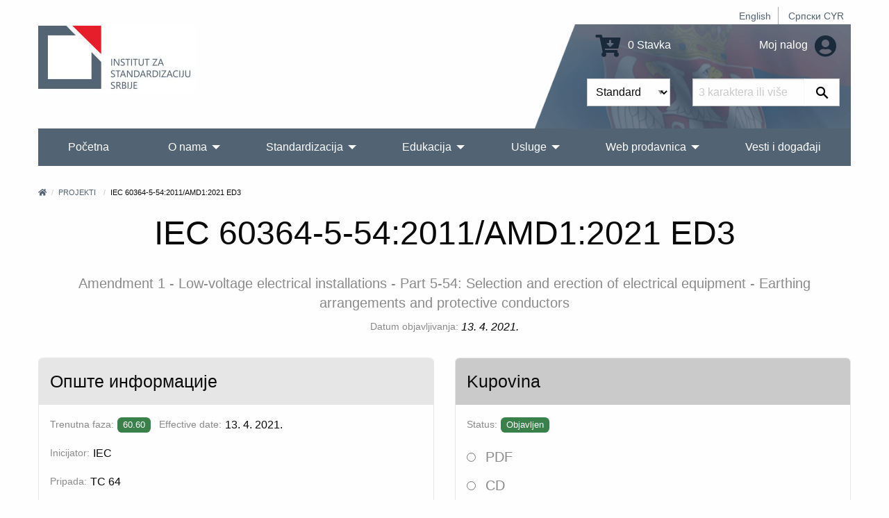

--- FILE ---
content_type: text/html; charset=UTF-8
request_url: https://iss.rs/sr_Latn/project/show/iec:proj:101625
body_size: 9168
content:
<!DOCTYPE html>
<html lang="sr_Latn">
<head>
    <meta charset="UTF-8">
    <meta http-equiv="X-UA-Compatible" content="IE=edge">
    <meta name="viewport" content="width=device-width, initial-scale=1">
    <title>IEC 60364-5-54:2011/AMD1:2021 ED3</title>
    <meta name="description" content="">
            <meta property="og:image" content="https://iss.rs/images/logo.png"/>    
    <link rel="icon" type="image/x-icon" href="/favicon.ico" />
            <link rel="stylesheet" href="/build/app.41f16c8c.css">
    
        <!-- Global site tag (gtag.js) - Google Analytics -->
    <script async src="https://www.googletagmanager.com/gtag/js?id=G-JDBZ67K82C"></script>
    <script>
        window.dataLayer = window.dataLayer || [];
        function gtag(){dataLayer.push(arguments);}
        gtag('js', new Date());
        gtag('config', 'G-JDBZ67K82C');
    </script>

    <!-- Google Tag Manager -->
    <script>(function(w,d,s,l,i){w[l]=w[l]||[];w[l].push({'gtm.start':
                new Date().getTime(),event:'gtm.js'});var f=d.getElementsByTagName(s)[0],
            j=d.createElement(s),dl=l!='dataLayer'?'&l='+l:'';j.async=true;j.src=
            'https://www.googletagmanager.com/gtm.js?id='+i+dl;f.parentNode.insertBefore(j,f);
        })(window,document,'script','dataLayer','GTM-NDDG7DC9');</script>
    <!-- End Google Tag Manager -->
    <script>
                    gtag('event', 'view_item', {
    "currency": "RSD",
    "value": '40',
    "items": [
        {
        "item_id": "iec:proj:101625",
        "item_name": "IEC 60364-5-54:2011/AMD1:2021 ED3",
        "item_list_name": "TC 64",
        "item_brand": "IEC",
        "item_category": "IS",
        "item_variant": "PDF",
        "index": 0,
        "quantity": 1,
        "price": '40'
        }
    ]
});

        </script>

</head>
<body>
    <!-- Google Tag Manager (noscript) -->
    <noscript><iframe src="https://www.googletagmanager.com/ns.html?id=GTM-NDDG7DC9"
                      height="0" width="0" style="display:none;visibility:hidden"></iframe></noscript>
    <!-- End Google Tag Manager (noscript) -->
<div class="grid-container">
            <header>
    <div class="grid-x">
        <div class="cell text-right">
            <div class="hide-for-print small-text-center text-right align-right">
                <ul class="languageBar">
                                                                                                                                                                                                <li><a href="/en/project/show/iec:proj:101625">English</a></li>
                                                                                                                                                                                                <li><a href="/sr_Cyrl/project/show/iec:proj:101625">Српски CYR</a></li>
                                    </ul>
            </div>
        </div>
        <div class="cell small-12 medium-3 large-6 text-center medium-text-left">
            <a href="/sr_Latn/"><img src="/images/logo_big_sr_Latn.jpg" alt="Institut za standardizaciju Srbije" class="logo"></a>
        </div>
        <div class="cell small-12 medium-9 large-6">
            <div class="header-right hide-for-print">
                <div class="grid-x grid-padding-y grid-padding-x align-middle">
                    <div class="cell small-6 medium-7 large-7 text-center medium-text-right">
                        <a href="/sr_Latn/order/cart/summary" title="Shopping cart"><i class="fa fa-cart-arrow-down fa-2x"></i> 0 Stavka</a>
                    </div>
                    <div class="cell small-6 medium-5 large-5 text-center medium-text-right">
                        <a href="/sr_Latn/user/profile/show" title="Moj nalog">
                            Moj nalog
                            <i class="fa fa-2x fa-user-circle text-color-primary"></i>
                        </a>
                    </div>
                </div>
                <div id="head-search">
                <form name="quick_search_form" method="post" action="/sr_Latn/quick-search/form">

    <div class="grid-x">
        <div class="cell small-6 medium-7 text-right padding-1">
                <div class="row">
        <div class="large-12 columns">
                    <label class="required" for="quick_search_form_type">Vrsta</label>
            
    
    <select id="quick_search_form_type" name="quick_search_form[type]">
        <option value="quick_search.type.project">Standardi</option><option value="quick_search.type.page">Ostalo</option></select>
            
            </div>
    </div>
        </div>
        <div class="cell small-6 medium-5 padding-1">
            <div class="grid-x">
                <div class="cell auto">
                    <div class="row">
        <div class="large-12 columns">
            <label for="quick_search_form_keywords" class="required">Ključna reč</label>
            <input type="text" id="quick_search_form_keywords" name="quick_search_form[keywords]" required="required" placeholder="3 karaktera ili više" />
            
            </div>
    </div>
                </div>
                <div class="cell shrink">
                    <button type="submit" value="Pretraži" class="search-submit"><i class="fab fa-sistrix" aria-hidden="true"></i></button>
                </div>
            </div>
        </div>
    </div>
<input type="hidden" id="quick_search_form__token" name="quick_search_form[_token]" value="eb.Ye97Ruvib8wE3gJErag_c7Voil-_uyA25IZ1buCDQ2Y.JIcYcYCEBYVVu20JgP1MXs0lwgDa9g1d0tUYJKS0CSEi1j8xso8ijUqUcQ" />
</form>

                </div>
            </div>
            <div class="show-for-print">
                Telefon: (011) 7541-421, 3409-301, 3409-335, 6547-293, 3409-310<br>
                E-mail: Prodaja standarda: prodaja@iss.rs  Seminari, obuke: iss-edukacija@iss.rs Informacije o standardima: infocentar@iss.rs<br>
                Stevana Brakusa 2, 11030 Beograd
            </div>
        </div>
    </div>
    
<!-- Navigation -->

<!-- Navigation -->
<div class="title-bar hide-for-print" data-responsive-toggle="menu" data-hide-for="large">
    <div class="flex-container align-middle">
        <button class="menu-icon" type="button" data-toggle></button>
        <div class="title-bar-title">Glavni meni</div>
    </div>
</div>
<div class="top-bar hide-for-print" id="menu">
    <div class="top-bar-left">
        <ul class="dropdown vertical large-horizontal menu align-spaced" data-auto-height='true' data-parent-link="true" data-responsive-menu="drilldown large-dropdown" data-back-button='<li class="js-drilldown-back"><a tabindex="0">Nazad</a></li>'>
                                    <li >
            <a href="/sr_Latn/">Početna</a>
                    </li>
                            <li >
            <a href="/sr_Latn/o-nama_c2">O nama</a>
                            <ul class="menu vertical">
                                            <li >
            <a href="/sr_Latn/about-iss_p1.html">O Institutu</a>
                    </li>
                            <li >
            <a href="/sr_Latn/iss-promotivni-spotovi_c209">ISS promotivni spotovi</a>
                    </li>
                            <li >
            <a href="/sr_Latn/90-godina-standardizacije-u-srbiji_c258">90 godina standardizacije u Srbiji</a>
                    </li>
                            <li >
            <a href="/sr_Latn/quality-and-information-security-policy_c229">Politika kvaliteta i bezbednosti informacija</a>
                    </li>
                            <li >
            <a href="/sr_Latn/chlanstvo-u-institutu_c95">Članstvo u Institutu</a>
                            <ul class="menu vertical">
                                            <li >
            <a href="/sr_Latn/nashi-chlanovi_p1010.html">Naši članovi</a>
                    </li>
                            <li >
            <a href="/sr_Latn/prava-i-obaveze-chlanova-instituta_p1000.html">Prava i obaveze članova Instituta</a>
                    </li>
                            <li >
            <a href="/sr_Latn/be-our-member_p731.html">Postanite član Instituta</a>
                    </li>
            
                </ul>
                    </li>
                            <li >
            <a href="/sr_Latn/dokumenti_c111">Dokumenti</a>
                            <ul class="menu vertical">
                                            <li >
            <a href="/sr_Latn/zakoni-i-podzakonska-akta_p719.html">Zakoni i podzakonska akta</a>
                    </li>
                            <li >
            <a href="/sr_Latn/program-of-the-development-of-the-institute-for-standardization-of-serbia-2022-2024_p1152.html">Program razvoja Instituta za standardizaciju Srbije 2022-2024.</a>
                    </li>
                            <li >
            <a href="/sr_Latn/action-plan-for-the-development-of-gender-responsive-standards-2023-2030_p1379.html">Akcioni plan za razvoj rodno odgovornih standarda 2023-2030</a>
                    </li>
                            <li >
            <a href="/sr_Latn/publication-and-withdrawal-of-serbian-standards_c118">Objavljivanje i povlačenje srpskih standarda</a>
                    </li>
                            <li >
            <a href="/sr_Latn/interna-pravila-standardizatsije_p720.html">Interna pravila standardizacije</a>
                    </li>
                            <li >
            <a href="/sr_Latn/intellectual-property-rights_c153">Autorska prava</a>
                    </li>
                            <li >
            <a href="/sr_Latn/information-booklet_p732.html">Informator o radu</a>
                    </li>
            
                </ul>
                    </li>
                            <li >
            <a href="/sr_Latn/nasa-struktura_c4">Naša struktura</a>
                    </li>
                            <li >
            <a href="/sr_Latn/nasa-strategija_p3.html">Strategija</a>
                    </li>
                            <li >
            <a href="/sr_Latn/nasa-vizija-i-misija_p623.html">Vizija i misija</a>
                    </li>
                            <li >
            <a href="/sr_Latn/medunarodna-saradnja-1_c114">Međunarodna saradnja</a>
                            <ul class="menu vertical">
                                            <li >
            <a href="https://iss.rs/sr_Cyrl/memorandum-of-understanding-mou_c210">Memorandumi o saradnji (MOS)</a>
                            <ul class="menu vertical">
                                            <li >
            <a href="/sr_Latn/asia_c211">Azija</a>
                    </li>
                            <li >
            <a href="/sr_Latn/europe_c212">Evropa</a>
                    </li>
                            <li >
            <a href="/sr_Latn/africa_c214">Afrika</a>
                    </li>
                            <li >
            <a href="/sr_Latn/severna-amerika_c215">Severna Amerika</a>
                    </li>
            
                </ul>
                    </li>
                            <li >
            <a href="/sr_Latn/komertsijalni-ugovori_c213">Komercijalni ugovori</a>
                    </li>
            
                </ul>
                    </li>
                            <li >
            <a href="/sr_Latn/work-program_p833.html">Program rada Instituta</a>
                    </li>
                            <li >
            <a href="/sr_Latn/annual-plan-for-the-adoption-of-serbian-standards-and-related-documents_p834.html">Plan rada Instituta</a>
                    </li>
                            <li >
            <a href="/sr_Latn/izveshtaji-o-radu-instituta_p4.html">Izveštaji o radu</a>
                    </li>
                            <li >
            <a href="/sr_Latn/public-procurement_c104">Javne nabavke</a>
                            <ul class="menu vertical">
                                            <li >
            <a href="/sr_Latn/2025_c254">2025</a>
                    </li>
                            <li >
            <a href="/sr_Latn/2024_c245">2024</a>
                    </li>
                            <li >
            <a href="/sr_Latn/javne-nabavke-2023_p1280.html">2023</a>
                    </li>
                            <li >
            <a href="/sr_Latn/2022_c198">2022</a>
                    </li>
                            <li >
            <a href="/sr_Latn/2021-1_c187">2021</a>
                    </li>
                            <li >
            <a href="/sr_Latn/javne-nabavke-2020_p806.html">2020</a>
                    </li>
                            <li >
            <a href="/sr_Latn/javne-nabavke-2019_p602.html">2019</a>
                    </li>
                            <li >
            <a href="/sr_Latn/javne-nabavke-2018_p601.html">2018</a>
                    </li>
                            <li >
            <a href="/sr_Latn/javne-nabavke-2017_p600.html">2017</a>
                    </li>
                            <li >
            <a href="/sr_Latn/public-procurement-2016_p599.html">2016</a>
                    </li>
                            <li >
            <a href="/sr_Latn/javne-nabavke-2015_p598.html">2015</a>
                    </li>
            
                </ul>
                    </li>
                            <li >
            <a href="/sr_Latn/drugi-o-nama_p612.html">Drugi o nama</a>
                    </li>
                            <li >
            <a href="/sr_Latn/podatsi-o-broju-zaposlenikh-i-radno-angazhovanikh-litsa_c217">Podaci o broju zaposlenih i radno angažovanih lica</a>
                    </li>
            
                </ul>
                    </li>
                                                                <li >
            <a href="/sr_Latn/standardi_p93.html">Standardizacija</a>
                            <ul class="menu vertical">
                                            <li >
            <a href="/sr_Latn/publication">Napredna pretraga standarda</a>
                    </li>
                            <li >
            <a href="/sr_Latn/sponzorisan-pristup-za-onlajn-chitanje-standarda_p1468.html">Pristup harmonizovanim standardima</a>
                    </li>
                            <li >
            <a href="/sr_Latn/electronic-invoicing-free-download-of-standards_p1021.html">Elektronsko fakturisanje - slobodno preuzimanje standarda</a>
                    </li>
                            <li >
            <a href="/sr_Latn/vishe-o-standardima_c20">Više o standardima</a>
                            <ul class="menu vertical">
                                            <li >
            <a href="/sr_Latn/shta-je-standard_p13.html">Šta je standard?</a>
                    </li>
                            <li >
            <a href="/sr_Latn/benefits-of-using-standards_p14.html">Koristi od primene standarda</a>
                            <ul class="menu vertical">
                                            <li >
            <a href="/sr_Latn/standards-and-private-sector_p843.html">Standardi i privatan sektor</a>
                    </li>
                            <li >
            <a href="/sr_Latn/standards-and-public-sector_p844.html">Standardi i javni sektor</a>
                    </li>
                            <li >
            <a href="/sr_Latn/standards-and-consumers_p845.html">Standardi i potrošači</a>
                    </li>
                            <li >
            <a href="/sr_Latn/standardi-i-mala-i-srednja-preduzetsha_p846.html">Standardi i mala i srednja privredna društva</a>
                    </li>
            
                </ul>
                    </li>
                            <li >
            <a href="/sr_Latn/printsipi-standardizatsije_p847.html">Principi standardizacije</a>
                    </li>
                            <li >
            <a href="/sr_Latn/how-is-the-serbian-standard-created_p848.html">Kako se izrađuje srpski standard</a>
                    </li>
                            <li >
            <a href="/sr_Latn/who-makes-serbian-standards_p849.html">Ko izrađuje srpske standarde</a>
                    </li>
            
                </ul>
                    </li>
                            <li >
            <a href="/sr_Latn/project/list">Standardi u razvoju</a>
                    </li>
                            <li >
            <a href="/sr_Latn/project-translation/list">Prevodi projekata</a>
                    </li>
                            <li >
            <a href="/sr_Latn/committee">Komisije za standarde</a>
                    </li>
                            <li >
            <a href="/sr_Latn/we-invite-you-to-become-the-ntc-member_p1172.html">Postanite član komisije</a>
                    </li>
                            <li >
            <a href="/sr_Latn/regulation">Nacionalni propisi i standardi</a>
                    </li>
                            <li >
            <a href="/sr_Latn/directive">Evropske direktive i uredbe</a>
                    </li>
                            <li >
            <a href="/sr_Latn/publikatsije_c78">Publikacije</a>
                            <ul class="menu vertical">
                                            <li >
            <a href="/sr_Latn/promotivne-publikatsije_c131">Promotivne publikacije</a>
                            <ul class="menu vertical">
                                            <li >
            <a href="/sr_Latn/godishnji-izveshtaji-o-radu_p1019.html">Godišnji izveštaji</a>
                    </li>
                            <li >
            <a href="/sr_Latn/promotivne-publikatsije_p609.html">Ostale promotivne publikacije</a>
                    </li>
            
                </ul>
                    </li>
                            <li >
            <a href="/sr_Latn/struchne-publikatsije_p610.html">Stručne publikacije</a>
                    </li>
                            <li >
            <a href="/sr_Latn/priruchnitsi-za-primenu-pravilnika_p611.html">Priručnici za primenu pravilnika</a>
                    </li>
                            <li >
            <a href="/sr_Latn/apg_c161">APG</a>
                    </li>
            
                </ul>
                    </li>
                            <li >
            <a href="/sr_Latn/research-and-innovation_c162">Istraživanje i inovacije</a>
                            <ul class="menu vertical">
                                            <li >
            <a href="/sr_Latn/institutions-for-higher-education_c163">Visokoškolske ustanove</a>
                    </li>
                            <li >
            <a href="/sr_Latn/research-community_c164">Istraživačka zajednica</a>
                    </li>
            
                </ul>
                    </li>
            
                </ul>
                    </li>
                            <li >
            <a href="/sr_Latn/obuke-1_p1328.html">Edukacija</a>
                            <ul class="menu vertical">
                                            <li >
            <a href="/sr_Latn/training/upcoming-course/">Kalendar obuka</a>
                    </li>
                            <li >
            <a href="/sr_Latn/obuke-1_p1328.html">Kategorije obuka</a>
                            <ul class="menu vertical">
                                            <li >
            <a href="/sr_Latn/bzr-obuka-zdravlje-i-bezbednost-na-radu_p1331.html">BZR - bezbednost i zdravlje na radu</a>
                    </li>
                            <li >
            <a href="/sr_Latn/zdravstvo-1_p1330.html">Zdravstvo</a>
                    </li>
                            <li >
            <a href="/sr_Latn/menadzhment-rizika_p1332.html">Menadžment rizika</a>
                    </li>
                            <li >
            <a href="/sr_Latn/bezbednost-informatsija_p47.html">Bezbednost informacija</a>
                    </li>
                            <li >
            <a href="/sr_Latn/kontrolna-tela_p1344.html">Kontrolna tela</a>
                    </li>
                            <li >
            <a href="/sr_Latn/laboratorije-za-ispitivanje-i-etaloniranje_p1345.html">Laboratorije</a>
                    </li>
                            <li >
            <a href="/sr_Latn/primena-pravilnika-i-standarda-iz-razlichitikh-oblasti_p867.html">Regulativa i standardi</a>
                    </li>
                            <li >
            <a href="/sr_Latn/sertifikatsija-obuke_p1346.html">Sertifikacija</a>
                    </li>
                            <li >
            <a href="/sr_Latn/menadzment-kvalitetom_p51.html">QMS - Sistem menadžmenta kvalitetom</a>
                    </li>
                            <li >
            <a href="/sr_Latn/menadzment-zastitom-zivotne-sredine_p50.html">Zaštita životne sredine</a>
                    </li>
                            <li >
            <a href="/sr_Latn/bezbednost-hrane_p49.html">Bezbednost hrane</a>
                    </li>
            
                </ul>
                    </li>
                            <li >
            <a href="/sr_Latn/in-house-training_p729.html">In house obuke/Obuke na Vašoj lokaciji</a>
                    </li>
                            <li >
            <a href="/sr_Latn/training/course">Pregled svih obuka</a>
                    </li>
                            <li >
            <a href="/sr_Latn/why-train-with-iss-1_p728.html">Zašto se obučavati u ISS-u?</a>
                    </li>
            
                </ul>
                    </li>
                            <li >
            <a href="/sr_Latn/usluge_c70">Usluge</a>
                            <ul class="menu vertical">
                                            <li >
            <a href="/sr_Latn/sertifikacija_p150.html">Sertifikacija</a>
                            <ul class="menu vertical">
                                            <li >
            <a href="/sr_Latn/usluge-sertifikatsije_c31">Usluge sertifikacije</a>
                    </li>
                            <li >
            <a href="/sr_Latn/sertifikacija_p150.html">Pregled sertifikacije</a>
                    </li>
                            <li >
            <a href="/sr_Latn/dokumenta_p718.html">Dokumenta</a>
                    </li>
                            <li >
            <a href="/sr_Latn/zashto-se-sertifikovati-kod-iss-a_p20.html">Zašto se sertifikovati kod ISS-a?</a>
                    </li>
                            <li >
            <a href="/sr_Latn/client/start">Prijava za sertifikaciju</a>
                    </li>
                            <li >
            <a href="/sr_Latn/akreditatsija_p30.html">Akreditacija</a>
                    </li>
                            <li >
            <a href="/sr_Latn/check/certificate/list">Proverite da li je sertifikat validan</a>
                    </li>
                            <li >
            <a href="/sr_Latn/complaints_p31.html">Prigovori</a>
                    </li>
                            <li >
            <a href="/sr_Latn/zalbe_p32.html">Žalbe</a>
                    </li>
                            <li >
            <a href="/sr_Latn/person/new">Postanite proveravač ili tehnički ekspert</a>
                    </li>
            
                </ul>
                    </li>
                            <li >
            <a href="/sr_Latn/zakhtev-za-dodelu-wmi-wpmi-shifre_c185">Zahtev za dodelu WMI/WPMI šifre</a>
                    </li>
                            <li >
            <a href="/sr_Latn/zakhtev-za-odobravanje-umnozhavanja_p1056.html">Zahtev za odobravanje umnožavanja</a>
                    </li>
                            <li >
            <a href="/sr_Latn/wmc_c195">Uputstvo  za dodelu WMC šifre</a>
                    </li>
                            <li >
            <a href="/sr_Latn/zakhtev-za-dodelu-rid-shifre_c255">Zahtev za dodelu RID šifre</a>
                    </li>
                            <li >
            <a href="/sr_Latn/infotsentar_p805.html">Infocentar</a>
                            <ul class="menu vertical">
                                            <li >
            <a href="/sr_Latn/notifikatsije_c135">Notifikacije</a>
                    </li>
                            <li >
            <a href="/sr_Latn/infotsentar_p805.html">O Infocentru</a>
                    </li>
                            <li >
            <a href="/sr_Latn/informatsioni-tsentri-za-standarde-u-regionalnim-privrednim-komorama_c177">Informacioni centri za standarde u regionalnim privrednim komorama</a>
                            <ul class="menu vertical">
                                            <li >
            <a href="https://subotica.pks.rs/">Subotica</a>
                    </li>
                            <li >
            <a href="https://novi-sad.pks.rs/">Novi Sad</a>
                    </li>
                            <li >
            <a href="https://valjevo.pks.rs/">Valjevo</a>
                    </li>
                            <li >
            <a href="https://zajecar.pks.rs/">Zaječar</a>
                    </li>
                            <li >
            <a href="https://kragujevac.pks.rs/">Kragujevac</a>
                    </li>
                            <li >
            <a href="https://nis.pks.rs/">Niš</a>
                    </li>
            
                </ul>
                    </li>
            
                </ul>
                    </li>
                            <li >
            <a href="/sr_Latn/pretplata-na-standarde_p57.html">Pretplata na standarde</a>
                    </li>
                            <li >
            <a href="/sr_Latn/contact/form">Informacije na zahtev</a>
                    </li>
                            <li >
            <a href="/sr_Latn/technical-assistance_p723.html">Stručna pomoć</a>
                    </li>
                            <li >
            <a href="/sr_Latn/tumachenje-standarda_c124">Tumačenje standarda</a>
                    </li>
                            <li >
            <a href="/sr_Latn/prevodjenje_p722.html">Prevođenje standarda</a>
                    </li>
                            <li >
            <a href="/sr_Latn/a-national-mark-of-conformity_p730.html">Nacionalni znak usaglašenosti</a>
                    </li>
                            <li >
            <a href="/sr_Latn/term">Terminološka baza</a>
                    </li>
            
                </ul>
                    </li>
                            <li >
            <a href="/sr_Latn/web-prodavnica_c150">Web prodavnica</a>
                            <ul class="menu vertical">
                                            <li >
            <a href="/sr_Latn/publication">Pretraga i kupovina standarda</a>
                    </li>
                            <li >
            <a href="/sr_Latn/zbirke-srpskikh-standarda_c203">Zbirke srpskih standarda</a>
                            <ul class="menu vertical">
                                            <li >
            <a href="/sr_Latn/printed-standards-collections_c156">Štampane zbirke standarda</a>
                    </li>
                            <li >
            <a href="/sr_Latn/elektronske-zbirke-standarda_c157">Elektronske zbirke standarda</a>
                    </li>
            
                </ul>
                    </li>
                            <li >
            <a href="/sr_Latn/onlajn-chitanje_c204">Onlajn čitanje</a>
                            <ul class="menu vertical">
                                            <li >
            <a href="/sr_Latn/paket-standarda-u-periodu-od-5-dana_p1187.html">5 dana</a>
                    </li>
                            <li >
            <a href="/sr_Latn/paket-standarda-u-periodu-od-30-dana_p1188.html">30 dana</a>
                    </li>
                            <li >
            <a href="/sr_Latn/godishnji-pristup-bazi-srpskikh-standarda_p1189.html">365 dana</a>
                    </li>
            
                </ul>
                    </li>
                            <li >
            <a href="/sr_Latn/other-publications_c175">Ostale publikacije</a>
                    </li>
                            <li >
            <a href="/sr_Latn/prigovori-i-zhalbe_c201">Prigovori i žalbe</a>
                    </li>
                            <li >
            <a href="/sr_Latn/zakhtev-za-prodaju-srpskikh-standarda_p1154.html">Zahtev za prodaju srpskih standarda</a>
                    </li>
                            <li >
            <a href="/sr_Latn/odluka-o-visini-naknada-za-standarde-i-druge-usluge-instituta_p869.html">Odluka o cenama</a>
                    </li>
            
                </ul>
                    </li>
                            <li >
            <a href="/sr_Latn/vesti-i-dogadjaji_c80">Vesti i događaji</a>
                    </li>
                                                                                                                                                                                                                                                
        </ul>
    </div>

    <div class="top-bar-right">

    </div>

</div>
</header>


        <div class="body-content">
            
        
        
                                        <nav aria-label="You are here:">
            <ul class="breadcrumbs">
            <li><a href="/sr_Latn/" title="Početna"><i class="fa fa-home"></i></a></li>
                <li>
                            <a href="https://iss.rs/sr_Latn/project/list">Projekti</a>
                    </li>
                            <li>
                            IEC 60364-5-54:2011/AMD1:2021 ED3
                    </li>
                    </ul>
            </nav>
                    
                                </div>
</div>


<div class="grid-container">
    <div class="body-content project-info-page">
                    <h1 class="text-center separator-center">IEC 60364-5-54:2011/AMD1:2021 ED3</h1>
        <h4 class="text-center"></h4>
    
                                    <h5 class="text-center text-color-dark-gray">Amendment 1 - Low-voltage electrical installations - Part 5-54: Selection and erection of electrical equipment - Earthing arrangements and protective conductors</h5>
                        
                            <div class="flex-container align-middle align-center margin-bottom-0">
                <label>Datum objavljivanja:</label>
                <em>13. 4. 2021.</em>
            </div>
            

            <div class="flex-container align-middle align-center margin-bottom-0">
                                                                                                                                                                                            </div>
    
                
        <div class="grid-x grid-margin-x margin-top-2">
        <div class="cell small-12 medium-auto flex-container">
            <div class="card">
    <div class="card-divider">
        <h4>Опште информације</h4>
    </div>
    <div class="card-section">
        
                    <p class="flex-container align-middle">
                <label>Trenutna faza:</label>
                            <span class="label
                            success
                        " title="Standard objavljen">60.60</span>
     &nbsp;
                &nbsp;
                <label class="show-for-medium">Effective date:</label>
                                    <span>13. 4. 2021.</span>
                            </p>
                    

                        

                    <p class="flex-container align-middle">
                <label>Inicijator:</label>
                <span>IEC</span>
            </p>
        

                    <p class="flex-container align-middle">
                <label>Pripada:</label>
                <span>
                                            TC 64
                                    </span>
            </p>
        

                    <p class="flex-container align-middle">
                <label>Vrsta:</label>
                <span>Međunarodni standard</span>
            </p>
        

                                            <p class="flex-container">
                <label>ICS:</label>
                        <a href="/sr_Latn/project/search-by-ics/29.020" >29.020</a> &nbsp;
             &nbsp;                                             <a href="/sr_Latn/project/search-by-ics/91.140.50" >91.140.50</a> &nbsp;
                         </p>        

                                                                                                                                                                                                                                                                                                                                                                                                                                                                                                                                                                                                                                                                                    <p class="flex-container">
                <label>Jezik:</label>
                        <span class="label secondary">engleski</span> &nbsp;
                                            <span class="label secondary">francuski</span> &nbsp;
                                            <span class="label secondary">španski</span> &nbsp;
                        </p>
                    
        
                

                                                
        
            </div>
</div>
        </div>
                    <div class="cell small-12 medium-auto flex-container">
                <div class="card">
    <div class="card-divider background-color-medium-gray">
        <h4>Kupovina</h4>
    </div>
    <div class="card-section">
                    <p class="flex-container align-middle">
                <label>Status:</label>
                    
<span class="label success label-success" title="Status">Objavljen</span>
            </p>
        
        <form name="publication_variant_form" method="get">
        
            <div class="row">
        <div class="large-12 columns">
                    
                    <div id="publication_variant_form_type">
                                                <div class="radio">
                                                    <label class="required">
        <input type="radio" id="publication_variant_form_type_1267" name="publication_variant_form[type]" required="required" value="1267" />
        PDF
    </label>
        </div>
    
                                                <div class="radio">
                                                    <label class="required">
        <input type="radio" id="publication_variant_form_type_2885" name="publication_variant_form[type]" required="required" value="2885" />
        CD
    </label>
        </div>
    
                                                <div class="radio">
                                                    <label class="required">
        <input type="radio" id="publication_variant_form_type_1268" name="publication_variant_form[type]" required="required" value="1268" />
        Papir
    </label>
        </div>
    
                                                <div class="radio">
                                                    <label class="required">
        <input type="radio" id="publication_variant_form_type_1269" name="publication_variant_form[type]" required="required" value="1269" />
        PDF i papir
    </label>
        </div>
    
                    </div>
    
            
            </div>
    </div>    <div class="row">
        <div class="large-12 columns">
                    <label class="required" for="publication_variant_form_releaseItem">Jezik</label>
            
    
    <select id="publication_variant_form_releaseItem" name="publication_variant_form[releaseItem]" aria-describedby="publication_variant_form_releaseItemHelpText">
        <option value="iec:pub:62083:releaseItem1">engleski,francuski - 22 broj strana - 40,00 CHF</option><option value="iec:pub:62083:releaseItem4">španski - 22 broj strana - 40,00 CHF</option></select>
            
            <p class="help-text" id="publication_variant_form_releaseItemHelpText">Jezik na kome želite da primite dokument.</p></div>
    </div><input type="hidden" id="publication_variant_form__token" name="publication_variant_form[_token]" value="bfa1f542b414f25aa9606.lFm3ZuNEvGuWkl_1c157hwGn8PQoSX6Viz-lE1Dpxwk.-RGGKokN0gzy5xaGFBNWwCzPg4BrDg3nuHPoZQG_i0XSE8MppiHYCvDhHg" />

        <button type="submit" class="button primary expanded">
            <i class="fa fa-cart-arrow-down"></i>
            Dodaj u korpu
        </button>
        </form>
    </div>
</div>
            </div>
            </div>

                                                        <h4 class="margin-top-1">Apstrakt</h4>
                <p></p>
                                        
                
    
<div class="card margin-top-2">
    <div class="card-divider">
        <h4>Životni ciklus</h4>
    </div>
    <div class="card-section flex-container flex-dir-column medium-flex-dir-row align-top">
                                    <div class="callout secondary">
                <h5>PRETHODNO</h5>
                        <p>
                OBJAVLJEN<br>
                                    <a href="/sr_Latn/project/show/iec:proj:15528"><b>IEC 60364-5-54:2011 ED3</b></a>
                            </p>
                            </div>
                <i class="fa fa-arrow-alt-right fa-3x margin-1 text-color-dark-gray hide-for-small-only"></i>
                    

        <div>
            <div class="callout success">
                <h5>TRENUTNO</h5>
                <p>
                    OBJAVLJEN<br>
                    <b>IEC 60364-5-54:2011/AMD1:2021 ED3</b><br>
                    <b>60.60</b>
                                        Standard objavljen<br>
                    <i>13. 4. 2021.</i>
                </p>
            </div>

                    </div>

        
    </div>
</div>

                
                <h3 class="margin-top-1 text-center separator-center">Nacionalna preuzimanja</h3>
    <div class="grid-x grid-margin-x small-up-1 medium-up-2 align-center">
            <div class="cell flex-container">
                            <div class="card">
    <div class="card-section">
        <div class="grid-x align-middle">
            <div class="cell auto">
                <a href="/sr_Latn/project/show/iss:proj:67608">
                    <h4 class="margin-bottom-0">SRPS HD 60364-5-54:2012/A1:2023 &nbsp;</h4>
                </a>
            </div>
            <div class="cell shrink text-right text-color-black hide-for-small-only">
                ISS
            </div>
        </div>

        <p class="margin-top-1">
            Električne instalacije niskog napona – Deo 5-54: Izbor i postavljanje električne opreme – Uzemljenje i zaštitni provodnici – Izmena 1
                    </p>
        <p>            <span class="label
                            success
                        " title="Standard objavljen">60.60</span>
            &nbsp;
        <em>Standard objavljen</em>
    </p>
    </div>
    <div class="card-divider align-middle align-justify">
        <b>N064</b>
        <a href="/sr_Latn/project/show/iss:proj:67608" class="button neutral tiny">Saznaj više</a>
    </div>
</div>
                    </div>
        </div>
    
                
                    </div>
</div>
<div class="grid-container">
    <br>
            <!-- Footer -->
<footer class="hide-for-print">
    <div class="grid-x grid-margin-x grid-margin-y small-up-1 medium-up-3">
        <div class="cell">
            <h3>Član:</h3>
            <div>
                                    <a href="https://www.iso.org" title="" target="_blank"><img src="https://iss.rs/media/cache/footer_icon_thumbnail/202105/iso-logo-red-609e3f48266aa.png" alt=""></a>
                                    <a href="https://www.iec.ch" title="IEC" target="_blank"><img src="https://iss.rs/media/cache/footer_icon_thumbnail/201903/icon_iec.png" alt="IEC"></a>
                                    <a href="https://www.cen.eu" title="CEN" target="_blank"><img src="https://iss.rs/media/cache/footer_icon_thumbnail/201903/icon_cen.png" alt="CEN"></a>
                                    <a href="https://www.cenelec.eu" title="CENELEC" target="_blank"><img src="https://iss.rs/media/cache/footer_icon_thumbnail/201903/icon_clc.png" alt="CENELEC"></a>
                                    <a href="https://www.etsi.org" title="ETSI" target="_blank"><img src="https://iss.rs/media/cache/footer_icon_thumbnail/201909/etsilogo-5d84bd511c97f.png" alt="ETSI"></a>
                                    <a href="https://www.iecee.org" title="IECEE" target="_blank"><img src="https://iss.rs/media/cache/footer_icon_thumbnail/201909/iecee-logo-5d84c38c9ae8c.png" alt="IECEE"></a>
                            </div>
        </div>
        <div class="cell">
            <h3>Korisni linkovi</h3>
            <ul>
                                    <li><a href="/sr_Latn/iss-novosti_p1319.html">ISS NOVOSTI</a></li>
                                    <li><a href="/sr_Latn/sitemap-category/">Mapa sajta</a></li>
                                    <li><a href="/sr_Latn/obrada-podataka-o-licnosti_p796.html">Obrada podataka o ličnosti</a></li>
                                    <li><a href="/sr_Latn/uslovi-koriscenja-sajta-instituta_p797.html">Uslovi korišćenja sajta Instituta</a></li>
                                    <li><a href="/sr_Latn/zastita-intelektualne-svojine_p795.html">Zaštita intelektualne svojine</a></li>
                                    <li><a href="/sr_Latn/cesto-postavljana-pitanja_c86">FAQ - Često postavljana pitanja</a></li>
                            </ul>

                                                <a href="https://www.facebook.com/pages/Institut-za-standardizaciju-Srbije/124611577733033" target="_blank" class="social-color-facebook"><i class="fab fa-facebook  fa-3x"></i></a> &nbsp;
                                                                <a href="https://www.linkedin.com/company/institut-za-standardizaciju-srbije/" target="_blank" class="social-color-linkedin"><i class="fab fa-linkedin  fa-3x"></i></a> &nbsp;
                                                                <a href="https://www.instagram.com/institutzastandardizaciju.rs" target="_blank" class="social-color-instagram"><i class="fab fa-instagram  fa-3x"></i></a> &nbsp;
                                                                <a href="https://twitter.com/SRPSISS" target="_blank"><img src="/images/x_icon_64.jpg" alt="twitter" style="width: 38px; vertical-align: top;" ></a> &nbsp;
                                                                <a href="https://www.youtube.com/channel/UC9xn5EdrhwBCt1AiIF_IsNA" target="_blank" class="social-color-youtube"><i class="fab fa-youtube  fa-3x"></i></a> &nbsp;
                                                                <a href="/sr_Latn/newsletter_c100" target="_blank" class="social-color-newsletter"><i class="fab fa-newsletter  fa-3x"></i></a> &nbsp;
                                            <a href="#" class="social-color-mail-bulk"><i class="far fa-mail-bulk fa-3x"></i></a> &nbsp;
        </div>
        <div class="cell">
            <h3>Kontaktirajte nas</h3>
            <p>
                <i class="fa fa-phone-volume"></i> Telefon: <a href="tel:0117541-421,3409-301,3409-335,6547-293,3409-310">(011) 7541-421, 3409-301, 3409-335, 6547-293, 3409-310</a>
                <br>
                <i class="fa fa-fax"></i> Faks: <a href="tel:0117541-257,7541-258,7541-938">(011) 7541-257, 7541-258, 7541-938</a>
                <br>
                <i class="fa fa-envelope"></i> E-mail: <a href="mailto:Prodaja standarda: prodaja@iss.rs  Seminari, obuke: iss-edukacija@iss.rs Informacije o standardima: infocentar@iss.rs">Prodaja standarda: prodaja@iss.rs  Seminari, obuke: iss-edukacija@iss.rs Informacije o standardima: infocentar@iss.rs</a>
                <br>
                <em>Stevana Brakusa 2, 11030 Beograd</em>
            </p>
        </div>
    </div>

    <div class="grid-x grid-margin-x grid-margin-y small-up-1 medium-up-2">
        <div class="cell">
            <p class="text-center copyright">Copyright © iss.rs. Sva prava zadržana.
                <br><span>Created by: <a href="https://www.oto.bg/" target="_blank">oto.bg</a></span>
            </p>
        </div>
        <div class="cell text-center medium-text-right">
            <i class="fa fa-user-circle text-color-primary"></i>
                            <a href="/sr_Latn/login">Prijavite se</a>
                    </div>
    </div>
</footer>

    </div>
        <script src="/build/runtime.188fa053.js" defer></script><script src="/build/755.1af907cb.js" defer></script><script src="/build/903.4cf713be.js" defer></script><script src="/build/502.d7a036c9.js" defer></script><script src="/build/app.91267109.js" defer></script>

    <script>
        let checkboxes = document.querySelectorAll('[name="publication_variant_form[type]"]');
        if (checkboxes.length === 1){
            checkboxes[0].setAttribute("checked", "checked")
        }
    </script>
</body>
</html>
